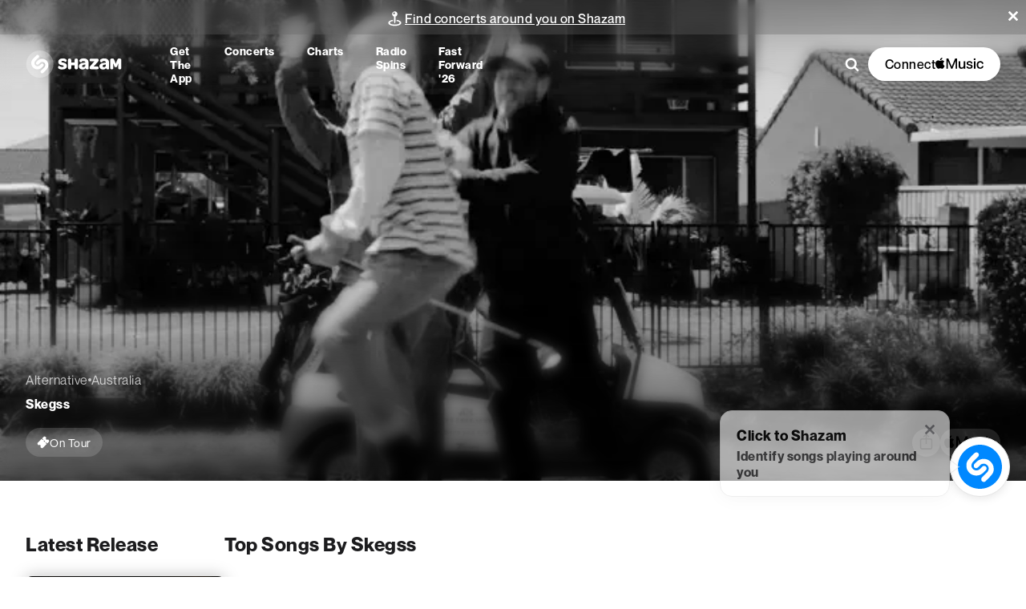

--- FILE ---
content_type: application/javascript; charset=UTF-8
request_url: https://www.shazam.com/_next/static/chunks/c16f53c3-ea61ee5b5d880edd.js
body_size: 12422
content:
"use strict";(self.webpackChunk_N_E=self.webpackChunk_N_E||[]).push([[2545],{16424:(e,t,n)=>{n.d(t,{Bi:()=>R,C1:()=>eh,DL:()=>ek,It:()=>eR,Mk:()=>j,XF:()=>Z,bv:()=>ev,ie:()=>w,kp:()=>el,s3:()=>ee,s9:()=>ea,we:()=>ef,zR:()=>eo});var r,o=n(12115),u=n(73473),l=n(95155),i=n(2066),c=n(15234),s=n(47650),a=n(88334);let f="active",d="selected",v="ArrowLeft",m="ArrowRight",p="ArrowUp",g="ArrowDown",E={...r||(r=n.t(o,2))},y=!1,h=0,b=()=>"floating-ui-"+Math.random().toString(36).slice(2,6)+h++,R=E.useId||function(){let[e,t]=o.useState(()=>y?b():void 0);return(0,u.OS)(()=>{null==e&&t(b())},[]),o.useEffect(()=>{y=!0},[]),e},w=o.forwardRef(function(e,t){let{context:{placement:n,elements:{floating:r},middlewareData:{arrow:c,shift:s}},width:a=14,height:f=7,tipRadius:d=0,strokeWidth:v=0,staticOffset:m,stroke:p,d:g,style:{transform:E,...y}={},...h}=e,b=R(),[w,x]=o.useState(!1);if((0,u.OS)(()=>{r&&"rtl"===(0,i.L9)(r).direction&&x(!0)},[r]),!r)return null;let[k,S]=n.split("-"),M="top"===k||"bottom"===k,L=m;(M&&null!=s&&s.x||!M&&null!=s&&s.y)&&(L=null);let C=2*v,O=C/2,A=a/2*(-(d/8)+1),T=f/2*d/4,j=!!g,P=L&&"end"===S?"bottom":"top",F=L&&"end"===S?"right":"left";L&&w&&(F="end"===S?"left":"right");let W=(null==c?void 0:c.x)!=null?L||c.x:"",q=(null==c?void 0:c.y)!=null?L||c.y:"",I=g||"M0,0 H"+a+(" L"+(a-A))+","+(f-T)+(" Q"+a/2+","+f+" "+A)+","+(f-T)+" Z",D={top:j?"rotate(180deg)":"",left:j?"rotate(90deg)":"rotate(-90deg)",bottom:j?"":"rotate(180deg)",right:j?"rotate(-90deg)":"rotate(90deg)"}[k];return(0,l.jsxs)("svg",{...h,"aria-hidden":!0,ref:t,width:j?a:a+C,height:a,viewBox:"0 0 "+a+" "+(f>a?f:a),style:{position:"absolute",pointerEvents:"none",[F]:W,[P]:q,[k]:M||j?"100%":"calc(100% - "+C/2+"px)",transform:[D,E].filter(e=>!!e).join(" "),...y},children:[C>0&&(0,l.jsx)("path",{clipPath:"url(#"+b+")",fill:"none",stroke:p,strokeWidth:C+ +!g,d:I}),(0,l.jsx)("path",{stroke:C&&!g?h.fill:"none",d:I}),(0,l.jsx)("clipPath",{id:b,children:(0,l.jsx)("rect",{x:-O,y:O*(j?-1:1),width:a+C,height:a})})]})}),x=o.createContext(null),k=o.createContext(null),S=()=>{var e;return(null==(e=o.useContext(x))?void 0:e.id)||null},M=()=>o.useContext(k);function L(e){return"data-floating-ui-"+e}function C(e){-1!==e.current&&(clearTimeout(e.current),e.current=-1)}let O=L("safe-polygon");function A(e,t,n){if(n&&!(0,u.Go)(n))return 0;if("number"==typeof e)return e;if("function"==typeof e){let n=e();return"number"==typeof n?n:null==n?void 0:n[t]}return null==e?void 0:e[t]}function T(e){return"function"==typeof e?e():e}function j(e,t){void 0===t&&(t={});let{open:n,onOpenChange:r,dataRef:l,events:c,elements:s}=e,{enabled:a=!0,delay:f=0,handleClose:d=null,mouseOnly:v=!1,restMs:m=0,move:p=!0}=t,g=M(),E=S(),y=(0,u.SE)(d),h=(0,u.SE)(f),b=(0,u.SE)(n),R=(0,u.SE)(m),w=o.useRef(),x=o.useRef(-1),k=o.useRef(),L=o.useRef(-1),j=o.useRef(!0),P=o.useRef(!1),F=o.useRef(()=>{}),W=o.useRef(!1),q=(0,u.Jt)(()=>{var e;let t=null==(e=l.current.openEvent)?void 0:e.type;return(null==t?void 0:t.includes("mouse"))&&"mousedown"!==t});o.useEffect(()=>{if(a)return c.on("openchange",e),()=>{c.off("openchange",e)};function e(e){let{open:t}=e;t||(C(x),C(L),j.current=!0,W.current=!1)}},[a,c]),o.useEffect(()=>{if(!a||!y.current||!n)return;function e(e){q()&&r(!1,e,"hover")}let t=(0,u.YE)(s.floating).documentElement;return t.addEventListener("mouseleave",e),()=>{t.removeEventListener("mouseleave",e)}},[s.floating,n,r,a,y,q]);let I=o.useCallback(function(e,t,n){void 0===t&&(t=!0),void 0===n&&(n="hover");let o=A(h.current,"close",w.current);o&&!k.current?(C(x),x.current=window.setTimeout(()=>r(!1,e,n),o)):t&&(C(x),r(!1,e,n))},[h,r]),D=(0,u.Jt)(()=>{F.current(),k.current=void 0}),Y=(0,u.Jt)(()=>{if(P.current){let e=(0,u.YE)(s.floating).body;e.style.pointerEvents="",e.removeAttribute(O),P.current=!1}}),J=(0,u.Jt)(()=>!!l.current.openEvent&&["click","mousedown"].includes(l.current.openEvent.type));o.useEffect(()=>{if(a&&(0,i.vq)(s.domReference)){let r=s.domReference,u=s.floating;return n&&r.addEventListener("mouseleave",o),p&&r.addEventListener("mousemove",e,{once:!0}),r.addEventListener("mouseenter",e),r.addEventListener("mouseleave",t),u&&(u.addEventListener("mouseleave",o),u.addEventListener("mouseenter",c),u.addEventListener("mouseleave",f)),()=>{n&&r.removeEventListener("mouseleave",o),p&&r.removeEventListener("mousemove",e),r.removeEventListener("mouseenter",e),r.removeEventListener("mouseleave",t),u&&(u.removeEventListener("mouseleave",o),u.removeEventListener("mouseenter",c),u.removeEventListener("mouseleave",f))}}function e(e){if(C(x),j.current=!1,v&&!(0,u.Go)(w.current)||T(R.current)>0&&!A(h.current,"open"))return;let t=A(h.current,"open",w.current);t?x.current=window.setTimeout(()=>{b.current||r(!0,e,"hover")},t):n||r(!0,e,"hover")}function t(e){if(J())return void Y();F.current();let t=(0,u.YE)(s.floating);if(C(L),W.current=!1,y.current&&l.current.floatingContext){n||C(x),k.current=y.current({...l.current.floatingContext,tree:g,x:e.clientX,y:e.clientY,onClose(){Y(),D(),J()||I(e,!0,"safe-polygon")}});let r=k.current;t.addEventListener("mousemove",r),F.current=()=>{t.removeEventListener("mousemove",r)};return}"touch"===w.current&&(0,u.gR)(s.floating,e.relatedTarget)||I(e)}function o(e){!J()&&l.current.floatingContext&&(null==y.current||y.current({...l.current.floatingContext,tree:g,x:e.clientX,y:e.clientY,onClose(){Y(),D(),J()||I(e)}})(e))}function c(){C(x)}function f(e){J()||I(e,!1)}},[s,a,e,v,p,I,D,Y,r,n,b,g,h,y,l,J,R]),(0,u.OS)(()=>{var e,t;if(a&&n&&null!=(e=y.current)&&null!=(e=e.__options)&&e.blockPointerEvents&&q()){P.current=!0;let e=s.floating;if((0,i.vq)(s.domReference)&&e){let n=(0,u.YE)(s.floating).body;n.setAttribute(O,"");let r=s.domReference,o=null==g||null==(t=g.nodesRef.current.find(e=>e.id===E))||null==(t=t.context)?void 0:t.elements.floating;return o&&(o.style.pointerEvents=""),n.style.pointerEvents="none",r.style.pointerEvents="auto",e.style.pointerEvents="auto",()=>{n.style.pointerEvents="",r.style.pointerEvents="",e.style.pointerEvents=""}}}},[a,n,E,s,g,y,q]),(0,u.OS)(()=>{n||(w.current=void 0,W.current=!1,D(),Y())},[n,D,Y]),o.useEffect(()=>()=>{D(),C(x),C(L),Y()},[a,s.domReference,D,Y]);let B=o.useMemo(()=>{function e(e){w.current=e.pointerType}return{onPointerDown:e,onPointerEnter:e,onMouseMove(e){let{nativeEvent:t}=e;function o(){j.current||b.current||r(!0,t,"hover")}(!v||(0,u.Go)(w.current))&&!n&&0!==T(R.current)&&(W.current&&e.movementX**2+e.movementY**2<2||(C(L),"touch"===w.current?o():(W.current=!0,L.current=window.setTimeout(o,T(R.current)))))}}},[v,r,n,b,R]);return o.useMemo(()=>a?{reference:B}:{},[a,B])}let P=0;function F(e,t){void 0===t&&(t={});let{preventScroll:n=!1,cancelPrevious:r=!0,sync:o=!1}=t;r&&cancelAnimationFrame(P);let u=()=>null==e?void 0:e.focus({preventScroll:n});o?u():P=requestAnimationFrame(u)}let W={inert:new WeakMap,"aria-hidden":new WeakMap,none:new WeakMap};function q(e){return"inert"===e?W.inert:"aria-hidden"===e?W["aria-hidden"]:W.none}let I=new WeakSet,D={},Y=0,J=e=>e&&(e.host||J(e.parentNode));function B(e,t,n){var r;void 0===t&&(t=!1),void 0===n&&(n=!1);let o=((null==(r=e[0])?void 0:r.ownerDocument)||document).body;return function(e,t,n,r){let o="data-floating-ui-inert",u=r?"inert":n?"aria-hidden":null,l=e.map(e=>{if(t.contains(e))return e;let n=J(e);return t.contains(n)?n:null}).filter(e=>null!=e),c=new Set,s=new Set(l),a=[];D[o]||(D[o]=new WeakMap);let f=D[o];return l.forEach(function e(t){!(!t||c.has(t))&&(c.add(t),t.parentNode&&e(t.parentNode))}),function e(t){!t||s.has(t)||[].forEach.call(t.children,t=>{if("script"!==(0,i.mq)(t))if(c.has(t))e(t);else{let e=u?t.getAttribute(u):null,n=null!==e&&"false"!==e,r=q(u),l=(r.get(t)||0)+1,i=(f.get(t)||0)+1;r.set(t,l),f.set(t,i),a.push(t),1===l&&n&&I.add(t),1===i&&t.setAttribute(o,""),!n&&u&&t.setAttribute(u,"inert"===u?"":"true")}})}(t),c.clear(),Y++,()=>{a.forEach(e=>{let t=q(u),n=(t.get(e)||0)-1,r=(f.get(e)||0)-1;t.set(e,n),f.set(e,r),n||(!I.has(e)&&u&&e.removeAttribute(u),I.delete(e)),r||e.removeAttribute(o)}),--Y||(W.inert=new WeakMap,W["aria-hidden"]=new WeakMap,W.none=new WeakMap,I=new WeakSet,D={})}}(e.concat(Array.from(o.querySelectorAll('[aria-live],[role="status"],output'))),o,t,n)}let K={border:0,clip:"rect(0 0 0 0)",height:"1px",margin:"-1px",overflow:"hidden",padding:0,position:"fixed",whiteSpace:"nowrap",width:"1px",top:0,left:0},N=o.forwardRef(function(e,t){let[n,r]=o.useState();(0,u.OS)(()=>{(0,u.nr)()&&r("button")},[]);let i={ref:t,tabIndex:0,role:n,"aria-hidden":!n||void 0,[L("focus-guard")]:"",style:K};return(0,l.jsx)("span",{...e,...i})}),_=o.createContext(null),X=L("portal");function Z(e){let{children:t,id:n,root:r,preserveTabOrder:c=!0}=e,a=function(e){void 0===e&&(e={});let{id:t,root:n}=e,r=R(),l=H(),[c,s]=o.useState(null),a=o.useRef(null);return(0,u.OS)(()=>()=>{null==c||c.remove(),queueMicrotask(()=>{a.current=null})},[c]),(0,u.OS)(()=>{if(!r||a.current)return;let e=t?document.getElementById(t):null;if(!e)return;let n=document.createElement("div");n.id=r,n.setAttribute(X,""),e.appendChild(n),a.current=n,s(n)},[t,r]),(0,u.OS)(()=>{if(null===n||!r||a.current)return;let e=n||(null==l?void 0:l.portalNode);e&&!(0,i.Ll)(e)&&(e=e.current),e=e||document.body;let o=null;t&&((o=document.createElement("div")).id=t,e.appendChild(o));let u=document.createElement("div");u.id=r,u.setAttribute(X,""),(e=o||e).appendChild(u),a.current=u,s(u)},[t,n,r,l]),c}({id:n,root:r}),[f,d]=o.useState(null),v=o.useRef(null),m=o.useRef(null),p=o.useRef(null),g=o.useRef(null),E=null==f?void 0:f.modal,y=null==f?void 0:f.open,h=!!f&&!f.modal&&f.open&&c&&!!(r||a);return o.useEffect(()=>{if(a&&c&&!E)return a.addEventListener("focusin",e,!0),a.addEventListener("focusout",e,!0),()=>{a.removeEventListener("focusin",e,!0),a.removeEventListener("focusout",e,!0)};function e(e){a&&(0,u.Qp)(e)&&("focusin"===e.type?u.yV:u.N)(a)}},[a,c,E]),o.useEffect(()=>{a&&(y||(0,u.yV)(a))},[y,a]),(0,l.jsxs)(_.Provider,{value:o.useMemo(()=>({preserveTabOrder:c,beforeOutsideRef:v,afterOutsideRef:m,beforeInsideRef:p,afterInsideRef:g,portalNode:a,setFocusManagerState:d}),[c,a]),children:[h&&a&&(0,l.jsx)(N,{"data-type":"outside",ref:v,onFocus:e=>{if((0,u.Qp)(e,a)){var t;null==(t=p.current)||t.focus()}else{let e=f?f.domReference:null,t=(0,u.XJ)(e);null==t||t.focus()}}}),h&&a&&(0,l.jsx)("span",{"aria-owns":a.id,style:K}),a&&s.createPortal(t,a),h&&a&&(0,l.jsx)(N,{"data-type":"outside",ref:m,onFocus:e=>{if((0,u.Qp)(e,a)){var t;null==(t=g.current)||t.focus()}else{let t=f?f.domReference:null,n=(0,u.vF)(t);null==n||n.focus(),(null==f?void 0:f.closeOnFocusOut)&&(null==f||f.onOpenChange(!1,e.nativeEvent,"focus-out"))}}})]})}let H=()=>o.useContext(_);function Q(e){return o.useMemo(()=>t=>{e.forEach(e=>{e&&(e.current=t)})},e)}let V=[];function z(){V=V.filter(e=>e.isConnected)}function G(){return z(),V[V.length-1]}function $(e,t){var n;if(!t.current.includes("floating")&&!(null!=(n=e.getAttribute("role"))&&n.includes("dialog")))return;let r=(0,u.kQ)(),o=(0,c.nq)(e,r).filter(e=>{let t=e.getAttribute("data-tabindex")||"";return(0,c.AO)(e,r)||e.hasAttribute("data-tabindex")&&!t.startsWith("-")}),l=e.getAttribute("tabindex");t.current.includes("floating")||0===o.length?"0"!==l&&e.setAttribute("tabindex","0"):("-1"!==l||e.hasAttribute("data-tabindex")&&"-1"!==e.getAttribute("data-tabindex"))&&(e.setAttribute("tabindex","-1"),e.setAttribute("data-tabindex","-1"))}let U=o.forwardRef(function(e,t){return(0,l.jsx)("button",{...e,type:"button",ref:t,tabIndex:-1,style:K})});function ee(e){let{context:t,children:n,disabled:r=!1,order:s=["content"],guards:a=!0,initialFocus:f=0,returnFocus:d=!0,restoreFocus:v=!1,modal:m=!0,visuallyHiddenDismiss:p=!1,closeOnFocusOut:g=!0,outsideElementsInert:E=!1,getInsideElements:y=()=>[]}=e,{open:h,onOpenChange:b,events:R,dataRef:w,elements:{domReference:x,floating:k}}=t,S=(0,u.Jt)(()=>{var e;return null==(e=w.current.floatingContext)?void 0:e.nodeId}),O=(0,u.Jt)(y),A="number"==typeof f&&f<0,T=(0,u.WZ)(x)&&A,j="undefined"!=typeof HTMLElement&&"inert"in HTMLElement.prototype,P=!j||a,W=!P||j&&E,q=(0,u.SE)(s),I=(0,u.SE)(f),D=(0,u.SE)(d),Y=M(),J=H(),_=o.useRef(null),X=o.useRef(null),Z=o.useRef(!1),ee=o.useRef(!1),et=o.useRef(-1),en=o.useRef(-1),er=null!=J,eo=(0,u.nd)(k),eu=(0,u.Jt)(function(e){return void 0===e&&(e=eo),e?(0,c.Kr)(e,(0,u.kQ)()):[]}),el=(0,u.Jt)(e=>{let t=eu(e);return q.current.map(e=>x&&"reference"===e?x:eo&&"floating"===e?eo:t).filter(Boolean).flat()});o.useEffect(()=>{if(r||!m)return;function e(e){if("Tab"===e.key){(0,u.gR)(eo,(0,u.RS)((0,u.YE)(eo)))&&0===eu().length&&!T&&(0,u.jo)(e);let t=el(),n=(0,u.EW)(e);"reference"===q.current[0]&&n===x&&((0,u.jo)(e),e.shiftKey?F(t[t.length-1]):F(t[1])),"floating"===q.current[1]&&n===eo&&e.shiftKey&&((0,u.jo)(e),F(t[0]))}}let t=(0,u.YE)(eo);return t.addEventListener("keydown",e),()=>{t.removeEventListener("keydown",e)}},[r,x,eo,m,q,T,eu,el]),o.useEffect(()=>{if(!r&&k)return k.addEventListener("focusin",e),()=>{k.removeEventListener("focusin",e)};function e(e){let t=(0,u.EW)(e),n=eu().indexOf(t);-1!==n&&(et.current=n)}},[r,k,eu]),o.useEffect(()=>{if(r||!g)return;function e(){ee.current=!0,setTimeout(()=>{ee.current=!1})}function t(e){let t=e.relatedTarget,n=e.currentTarget,r=(0,u.EW)(e);queueMicrotask(()=>{let o=S(),l=!((0,u.gR)(x,t)||(0,u.gR)(k,t)||(0,u.gR)(t,k)||(0,u.gR)(null==J?void 0:J.portalNode,t)||null!=t&&t.hasAttribute(L("focus-guard"))||Y&&((0,u.CM)(Y.nodesRef.current,o).find(e=>{var n,r;return(0,u.gR)(null==(n=e.context)?void 0:n.elements.floating,t)||(0,u.gR)(null==(r=e.context)?void 0:r.elements.domReference,t)})||(0,u.$4)(Y.nodesRef.current,o).find(e=>{var n,r,o;return[null==(n=e.context)?void 0:n.elements.floating,(0,u.nd)(null==(r=e.context)?void 0:r.elements.floating)].includes(t)||(null==(o=e.context)?void 0:o.elements.domReference)===t})));if(n===x&&eo&&$(eo,q),v&&n!==x&&!(null!=r&&r.isConnected)&&(0,u.RS)((0,u.YE)(eo))===(0,u.YE)(eo).body){(0,i.sb)(eo)&&eo.focus();let e=et.current,t=eu(),n=t[e]||t[t.length-1]||eo;(0,i.sb)(n)&&n.focus()}if(w.current.insideReactTree){w.current.insideReactTree=!1;return}(T||!m)&&t&&l&&!ee.current&&t!==G()&&(Z.current=!0,b(!1,e,"focus-out"))})}let n=!!(!Y&&J);function o(){C(en),w.current.insideReactTree=!0,en.current=window.setTimeout(()=>{w.current.insideReactTree=!1})}if(k&&(0,i.sb)(x))return x.addEventListener("focusout",t),x.addEventListener("pointerdown",e),k.addEventListener("focusout",t),n&&k.addEventListener("focusout",o,!0),()=>{x.removeEventListener("focusout",t),x.removeEventListener("pointerdown",e),k.removeEventListener("focusout",t),n&&k.removeEventListener("focusout",o,!0)}},[r,x,k,eo,m,Y,J,b,g,v,eu,T,S,q,w]);let ei=o.useRef(null),ec=o.useRef(null),es=Q([ei,null==J?void 0:J.beforeInsideRef]),ea=Q([ec,null==J?void 0:J.afterInsideRef]);function ef(e){return!r&&p&&m?(0,l.jsx)(U,{ref:"start"===e?_:X,onClick:e=>b(!1,e.nativeEvent),children:"string"==typeof p?p:"Dismiss"}):null}o.useEffect(()=>{var e,t;if(r||!k)return;let n=Array.from((null==J||null==(e=J.portalNode)?void 0:e.querySelectorAll("["+L("portal")+"]"))||[]),o=[k,null==(t=(Y?(0,u.$4)(Y.nodesRef.current,S()):[]).find(e=>{var t;return(0,u.WZ)((null==(t=e.context)?void 0:t.elements.domReference)||null)}))||null==(t=t.context)?void 0:t.elements.domReference,...n,...O(),_.current,X.current,ei.current,ec.current,null==J?void 0:J.beforeOutsideRef.current,null==J?void 0:J.afterOutsideRef.current,q.current.includes("reference")||T?x:null].filter(e=>null!=e),l=m||T?B(o,!W,W):B(o);return()=>{l()}},[r,x,k,m,q,J,T,P,W,Y,S,O]),(0,u.OS)(()=>{if(r||!(0,i.sb)(eo))return;let e=(0,u.YE)(eo),t=(0,u.RS)(e);queueMicrotask(()=>{let e=el(eo),n=I.current,r=("number"==typeof n?e[n]:n.current)||eo,o=(0,u.gR)(eo,t);A||o||!h||F(r,{preventScroll:r===eo})})},[r,h,eo,A,el,I]),(0,u.OS)(()=>{var e;if(r||!eo)return;let t=(0,u.YE)(eo);function n(e){let{reason:t,event:n,nested:r}=e;if(["hover","safe-polygon"].includes(t)&&"mouseleave"===n.type&&(Z.current=!0),"outside-press"===t)if(r)Z.current=!1;else if((0,u.YF)(n)||(0,u.Pg)(n))Z.current=!1;else{let e=!1;document.createElement("div").focus({get preventScroll(){return e=!0,!1}}),e?Z.current=!1:Z.current=!0}}e=(0,u.RS)(t),z(),e&&"body"!==(0,i.mq)(e)&&(V.push(e),V.length>20&&(V=V.slice(-20))),R.on("openchange",n);let o=t.createElement("span");return o.setAttribute("tabindex","-1"),o.setAttribute("aria-hidden","true"),Object.assign(o.style,K),er&&x&&x.insertAdjacentElement("afterend",o),()=>{R.off("openchange",n);let e=(0,u.RS)(t),r=(0,u.gR)(k,e)||Y&&(0,u.CM)(Y.nodesRef.current,S(),!1).some(t=>{var n;return(0,u.gR)(null==(n=t.context)?void 0:n.elements.floating,e)}),l=function(){if("boolean"==typeof D.current){let e=x||G();return e&&e.isConnected?e:o}return D.current.current||o}();queueMicrotask(()=>{let n=function(e){let t=(0,u.kQ)();return(0,c.AO)(e,t)?e:(0,c.Kr)(e,t)[0]||e}(l);D.current&&!Z.current&&(0,i.sb)(n)&&(n===e||e===t.body||r)&&n.focus({preventScroll:!0}),o.remove()})}},[r,k,eo,D,w,R,Y,er,x,S]),o.useEffect(()=>(queueMicrotask(()=>{Z.current=!1}),()=>{queueMicrotask(z)}),[r]),(0,u.OS)(()=>{if(!r&&J)return J.setFocusManagerState({modal:m,closeOnFocusOut:g,open:h,onOpenChange:b,domReference:x}),()=>{J.setFocusManagerState(null)}},[r,J,m,h,b,g,x]),(0,u.OS)(()=>{!r&&eo&&$(eo,q)},[r,eo,q]);let ed=!r&&P&&(!m||!T)&&(er||m);return(0,l.jsxs)(l.Fragment,{children:[ed&&(0,l.jsx)(N,{"data-type":"inside",ref:es,onFocus:e=>{if(m){let e=el();F("reference"===s[0]?e[0]:e[e.length-1])}else if(null!=J&&J.preserveTabOrder&&J.portalNode)if(Z.current=!1,(0,u.Qp)(e,J.portalNode)){let e=(0,u.vF)(x);null==e||e.focus()}else{var t;null==(t=J.beforeOutsideRef.current)||t.focus()}}}),!T&&ef("start"),n,ef("end"),ed&&(0,l.jsx)(N,{"data-type":"inside",ref:ea,onFocus:e=>{if(m)F(el()[0]);else if(null!=J&&J.preserveTabOrder&&J.portalNode)if(g&&(Z.current=!0),(0,u.Qp)(e,J.portalNode)){let e=(0,u.XJ)(x);null==e||e.focus()}else{var t;null==(t=J.afterOutsideRef.current)||t.focus()}}})]})}let et=0,en="--floating-ui-scrollbar-width",er=()=>{},eo=o.forwardRef(function(e,t){let{lockScroll:n=!1,...r}=e;return(0,u.OS)(()=>{if(n)return 1==++et&&(er=function(){let e=(0,u.uo)(),t=/iP(hone|ad|od)|iOS/.test(e)||"MacIntel"===e&&navigator.maxTouchPoints>1,n=document.body.style,r=Math.round(document.documentElement.getBoundingClientRect().left)+document.documentElement.scrollLeft?"paddingLeft":"paddingRight",o=window.innerWidth-document.documentElement.clientWidth,l=n.left?parseFloat(n.left):window.scrollX,i=n.top?parseFloat(n.top):window.scrollY;if(n.overflow="hidden",n.setProperty(en,o+"px"),o&&(n[r]=o+"px"),t){var c,s;let e=(null==(c=window.visualViewport)?void 0:c.offsetLeft)||0;Object.assign(n,{position:"fixed",top:-(i-Math.floor((null==(s=window.visualViewport)?void 0:s.offsetTop)||0))+"px",left:-(l-Math.floor(e))+"px",right:"0"})}return()=>{Object.assign(n,{overflow:"",[r]:""}),n.removeProperty(en),t&&(Object.assign(n,{position:"",top:"",left:"",right:""}),window.scrollTo(l,i))}}()),()=>{0==--et&&er()}},[n]),(0,l.jsx)("div",{ref:t,...r,style:{position:"fixed",overflow:"auto",top:0,right:0,bottom:0,left:0,...r.style}})});function eu(e){return(0,i.sb)(e.target)&&"BUTTON"===e.target.tagName}function el(e,t){void 0===t&&(t={});let{open:n,onOpenChange:r,dataRef:l,elements:{domReference:c}}=e,{enabled:s=!0,event:a="click",toggle:f=!0,ignoreMouse:d=!1,keyboardHandlers:v=!0,stickIfOpen:m=!0}=t,p=o.useRef(),g=o.useRef(!1),E=o.useMemo(()=>({onPointerDown(e){p.current=e.pointerType},onMouseDown(e){let t=p.current;0===e.button&&"click"!==a&&((0,u.Go)(t,!0)&&d||(n&&f&&(!l.current.openEvent||!m||"mousedown"===l.current.openEvent.type)?r(!1,e.nativeEvent,"click"):(e.preventDefault(),r(!0,e.nativeEvent,"click"))))},onClick(e){let t=p.current;if("mousedown"===a&&p.current){p.current=void 0;return}(0,u.Go)(t,!0)&&d||(n&&f&&(!l.current.openEvent||!m||"click"===l.current.openEvent.type)?r(!1,e.nativeEvent,"click"):r(!0,e.nativeEvent,"click"))},onKeyDown(e){p.current=void 0,!(e.defaultPrevented||!v||eu(e))&&(" "!==e.key||(0,u.$u)(c)||(e.preventDefault(),g.current=!0),(0,i.sb)(e.target)&&"A"===e.target.tagName||"Enter"!==e.key||(n&&f?r(!1,e.nativeEvent,"click"):r(!0,e.nativeEvent,"click")))},onKeyUp(e){!(e.defaultPrevented||!v||eu(e)||(0,u.$u)(c))&&" "===e.key&&g.current&&(g.current=!1,n&&f?r(!1,e.nativeEvent,"click"):r(!0,e.nativeEvent,"click"))}}),[l,c,a,d,v,r,n,m,f]);return o.useMemo(()=>s?{reference:E}:{},[s,E])}let ei={pointerdown:"onPointerDown",mousedown:"onMouseDown",click:"onClick"},ec={pointerdown:"onPointerDownCapture",mousedown:"onMouseDownCapture",click:"onClickCapture"},es=e=>{var t,n;return{escapeKey:"boolean"==typeof e?e:null!=(t=null==e?void 0:e.escapeKey)&&t,outsidePress:"boolean"==typeof e?e:null==(n=null==e?void 0:e.outsidePress)||n}};function ea(e,t){void 0===t&&(t={});let{open:n,onOpenChange:r,elements:l,dataRef:c}=e,{enabled:s=!0,escapeKey:a=!0,outsidePress:f=!0,outsidePressEvent:d="pointerdown",referencePress:v=!1,referencePressEvent:m="pointerdown",ancestorScroll:p=!1,bubbles:g,capture:E}=t,y=M(),h=(0,u.Jt)("function"==typeof f?f:()=>!1),b="function"==typeof f?h:f,R=o.useRef(!1),{escapeKey:w,outsidePress:x}=es(g),{escapeKey:k,outsidePress:S}=es(E),C=o.useRef(!1),O=(0,u.Jt)(e=>{var t;if(!n||!s||!a||"Escape"!==e.key||C.current)return;let o=null==(t=c.current.floatingContext)?void 0:t.nodeId,l=y?(0,u.CM)(y.nodesRef.current,o):[];if(!w&&(e.stopPropagation(),l.length>0)){let e=!0;if(l.forEach(t=>{var n;if(null!=(n=t.context)&&n.open&&!t.context.dataRef.current.__escapeKeyBubbles){e=!1;return}}),!e)return}r(!1,(0,u.O_)(e)?e.nativeEvent:e,"escape-key")}),A=(0,u.Jt)(e=>{var t;let n=()=>{var t;O(e),null==(t=(0,u.EW)(e))||t.removeEventListener("keydown",n)};null==(t=(0,u.EW)(e))||t.addEventListener("keydown",n)}),T=(0,u.Jt)(e=>{var t;let n=c.current.insideReactTree;c.current.insideReactTree=!1;let o=R.current;if(R.current=!1,"click"===d&&o||n||"function"==typeof b&&!b(e))return;let s=(0,u.EW)(e),a="["+L("inert")+"]",f=(0,u.YE)(l.floating).querySelectorAll(a),v=(0,i.vq)(s)?s:null;for(;v&&!(0,i.eu)(v);){let e=(0,i.$4)(v);if((0,i.eu)(e)||!(0,i.vq)(e))break;v=e}if(f.length&&(0,i.vq)(s)&&!(0,u.tZ)(s)&&!(0,u.gR)(s,l.floating)&&Array.from(f).every(e=>!(0,u.gR)(v,e)))return;if((0,i.sb)(s)&&F){let t=(0,i.eu)(s),n=(0,i.L9)(s),r=/auto|scroll/,o=t||r.test(n.overflowX),u=t||r.test(n.overflowY),l=o&&s.clientWidth>0&&s.scrollWidth>s.clientWidth,c=u&&s.clientHeight>0&&s.scrollHeight>s.clientHeight,a="rtl"===n.direction,f=c&&(a?e.offsetX<=s.offsetWidth-s.clientWidth:e.offsetX>s.clientWidth),d=l&&e.offsetY>s.clientHeight;if(f||d)return}let m=null==(t=c.current.floatingContext)?void 0:t.nodeId,p=y&&(0,u.CM)(y.nodesRef.current,m).some(t=>{var n;return(0,u.F2)(e,null==(n=t.context)?void 0:n.elements.floating)});if((0,u.F2)(e,l.floating)||(0,u.F2)(e,l.domReference)||p)return;let g=y?(0,u.CM)(y.nodesRef.current,m):[];if(g.length>0){let e=!0;if(g.forEach(t=>{var n;if(null!=(n=t.context)&&n.open&&!t.context.dataRef.current.__outsidePressBubbles){e=!1;return}}),!e)return}r(!1,e,"outside-press")}),j=(0,u.Jt)(e=>{var t;let n=()=>{var t;T(e),null==(t=(0,u.EW)(e))||t.removeEventListener(d,n)};null==(t=(0,u.EW)(e))||t.addEventListener(d,n)});o.useEffect(()=>{if(!n||!s)return;c.current.__escapeKeyBubbles=w,c.current.__outsidePressBubbles=x;let e=-1;function t(e){r(!1,e,"ancestor-scroll")}function o(){window.clearTimeout(e),C.current=!0}function f(){e=window.setTimeout(()=>{C.current=!1},5*!!(0,i.Tc)())}let v=(0,u.YE)(l.floating);a&&(v.addEventListener("keydown",k?A:O,k),v.addEventListener("compositionstart",o),v.addEventListener("compositionend",f)),b&&v.addEventListener(d,S?j:T,S);let m=[];return p&&((0,i.vq)(l.domReference)&&(m=(0,i.v9)(l.domReference)),(0,i.vq)(l.floating)&&(m=m.concat((0,i.v9)(l.floating))),!(0,i.vq)(l.reference)&&l.reference&&l.reference.contextElement&&(m=m.concat((0,i.v9)(l.reference.contextElement)))),(m=m.filter(e=>{var t;return e!==(null==(t=v.defaultView)?void 0:t.visualViewport)})).forEach(e=>{e.addEventListener("scroll",t,{passive:!0})}),()=>{a&&(v.removeEventListener("keydown",k?A:O,k),v.removeEventListener("compositionstart",o),v.removeEventListener("compositionend",f)),b&&v.removeEventListener(d,S?j:T,S),m.forEach(e=>{e.removeEventListener("scroll",t)}),window.clearTimeout(e)}},[c,l,a,b,d,n,r,p,s,w,x,O,k,A,T,S,j]),o.useEffect(()=>{c.current.insideReactTree=!1},[c,b,d]);let P=o.useMemo(()=>({onKeyDown:O,...v&&{[ei[m]]:e=>{r(!1,e.nativeEvent,"reference-press")},..."click"!==m&&{onClick(e){r(!1,e.nativeEvent,"reference-press")}}}}),[O,r,v,m]),F=o.useMemo(()=>({onKeyDown:O,onMouseDown(){R.current=!0},onMouseUp(){R.current=!0},[ec[d]]:()=>{c.current.insideReactTree=!0}}),[O,d,c]);return o.useMemo(()=>s?{reference:P,floating:F}:{},[s,P,F])}function ef(e){void 0===e&&(e={});let{nodeId:t}=e,n=function(e){let{open:t=!1,onOpenChange:n,elements:r}=e,l=R(),i=o.useRef({}),[c]=o.useState(()=>(function(){let e=new Map;return{emit(t,n){var r;null==(r=e.get(t))||r.forEach(e=>e(n))},on(t,n){e.has(t)||e.set(t,new Set),e.get(t).add(n)},off(t,n){var r;null==(r=e.get(t))||r.delete(n)}}})()),s=null!=S(),[a,f]=o.useState(r.reference),d=(0,u.Jt)((e,t,r)=>{i.current.openEvent=e?t:void 0,c.emit("openchange",{open:e,event:t,reason:r,nested:s}),null==n||n(e,t,r)}),v=o.useMemo(()=>({setPositionReference:f}),[]),m=o.useMemo(()=>({reference:a||r.reference||null,floating:r.floating||null,domReference:r.reference}),[a,r.reference,r.floating]);return o.useMemo(()=>({dataRef:i,open:t,onOpenChange:d,elements:m,events:c,floatingId:l,refs:v}),[t,d,m,c,l,v])}({...e,elements:{reference:null,floating:null,...e.elements}}),r=e.rootContext||n,l=r.elements,[c,s]=o.useState(null),[f,d]=o.useState(null),v=(null==l?void 0:l.domReference)||c,m=o.useRef(null),p=M();(0,u.OS)(()=>{v&&(m.current=v)},[v]);let g=(0,a.we)({...e,elements:{...l,...f&&{reference:f}}}),E=o.useCallback(e=>{let t=(0,i.vq)(e)?{getBoundingClientRect:()=>e.getBoundingClientRect(),getClientRects:()=>e.getClientRects(),contextElement:e}:e;d(t),g.refs.setReference(t)},[g.refs]),y=o.useCallback(e=>{((0,i.vq)(e)||null===e)&&(m.current=e,s(e)),((0,i.vq)(g.refs.reference.current)||null===g.refs.reference.current||null!==e&&!(0,i.vq)(e))&&g.refs.setReference(e)},[g.refs]),h=o.useMemo(()=>({...g.refs,setReference:y,setPositionReference:E,domReference:m}),[g.refs,y,E]),b=o.useMemo(()=>({...g.elements,domReference:v}),[g.elements,v]),w=o.useMemo(()=>({...g,...r,refs:h,elements:b,nodeId:t}),[g,h,b,t,r]);return(0,u.OS)(()=>{r.dataRef.current.floatingContext=w;let e=null==p?void 0:p.nodesRef.current.find(e=>e.id===t);e&&(e.context=w)}),o.useMemo(()=>({...g,context:w,refs:h,elements:b}),[g,h,b,w])}function ed(e,t,n){let r=new Map,o="item"===n,u=e;if(o&&e){let{[f]:t,[d]:n,...r}=e;u=r}return{..."floating"===n&&{tabIndex:-1,"data-floating-ui-focusable":""},...u,...t.map(t=>{let r=t?t[n]:null;return"function"==typeof r?e?r(e):null:r}).concat(e).reduce((e,t)=>(t&&Object.entries(t).forEach(t=>{let[n,u]=t;if(!(o&&[f,d].includes(n)))if(0===n.indexOf("on")){if(r.has(n)||r.set(n,[]),"function"==typeof u){var l;null==(l=r.get(n))||l.push(u),e[n]=function(){for(var e,t=arguments.length,o=Array(t),u=0;u<t;u++)o[u]=arguments[u];return null==(e=r.get(n))?void 0:e.map(e=>e(...o)).find(e=>void 0!==e)}}}else e[n]=u}),e),{})}}function ev(e){void 0===e&&(e=[]);let t=e.map(e=>null==e?void 0:e.reference),n=e.map(e=>null==e?void 0:e.floating),r=e.map(e=>null==e?void 0:e.item),u=o.useCallback(t=>ed(t,e,"reference"),t),l=o.useCallback(t=>ed(t,e,"floating"),n),i=o.useCallback(t=>ed(t,e,"item"),r);return o.useMemo(()=>({getReferenceProps:u,getFloatingProps:l,getItemProps:i}),[u,l,i])}function em(e,t,n){switch(e){case"vertical":return t;case"horizontal":return n;default:return t||n}}function ep(e,t){return em(t,e===p||e===g,e===v||e===m)}function eg(e,t,n){return em(t,e===g,n?e===v:e===m)||"Enter"===e||" "===e||""===e}function eE(e,t,n){return em(t,n?e===v:e===m,e===g)}function ey(e,t,n,r){return"both"===t||"horizontal"===t&&r&&r>1?"Escape"===e:em(t,n?e===m:e===v,e===p)}function eh(e,t){let{open:n,onOpenChange:r,elements:l,floatingId:c}=e,{listRef:s,activeIndex:a,onNavigate:f=()=>{},enabled:d=!0,selectedIndex:p=null,allowEscape:E=!1,loop:y=!1,nested:h=!1,rtl:b=!1,virtual:R=!1,focusItemOnOpen:w="auto",focusItemOnHover:x=!0,openOnArrowKeyDown:k=!0,disabledIndices:L,orientation:C="vertical",parentOrientation:O,cols:A=1,scrollItemIntoView:T=!0,virtualItemRef:j,itemSizes:P,dense:W=!1}=t,q=(0,u.nd)(l.floating),I=(0,u.SE)(q),D=S(),Y=M();(0,u.OS)(()=>{e.dataRef.current.orientation=C},[e,C]);let J=(0,u.Jt)(()=>{f(-1===N.current?null:N.current)}),B=(0,u.WZ)(l.domReference),K=o.useRef(w),N=o.useRef(null!=p?p:-1),_=o.useRef(null),X=o.useRef(!0),Z=o.useRef(J),H=o.useRef(!!l.floating),Q=o.useRef(n),V=o.useRef(!1),z=o.useRef(!1),G=(0,u.SE)(L),$=(0,u.SE)(n),U=(0,u.SE)(T),ee=(0,u.SE)(p),[et,en]=o.useState(),[er,eo]=o.useState(),eu=(0,u.Jt)(()=>{function e(e){if(R){var t;null!=(t=e.id)&&t.endsWith("-fui-option")&&(e.id=c+"-"+Math.random().toString(16).slice(2,10)),en(e.id),null==Y||Y.events.emit("virtualfocus",e),j&&(j.current=e)}else F(e,{sync:V.current,preventScroll:!0})}let t=s.current[N.current],n=z.current;t&&e(t),(V.current?e=>e():requestAnimationFrame)(()=>{let r=s.current[N.current]||t;if(!r)return;t||e(r);let o=U.current;o&&ei&&(n||!X.current)&&(null==r.scrollIntoView||r.scrollIntoView("boolean"==typeof o?{block:"nearest",inline:"nearest"}:o))})});(0,u.OS)(()=>{d&&(n&&l.floating?K.current&&null!=p&&(z.current=!0,N.current=p,J()):H.current&&(N.current=-1,Z.current()))},[d,n,l.floating,p,J]),(0,u.OS)(()=>{if(d&&n&&l.floating)if(null==a){if(V.current=!1,null!=ee.current)return;if(H.current&&(N.current=-1,eu()),(!Q.current||!H.current)&&K.current&&(null!=_.current||!0===K.current&&null==_.current)){let e=0,t=()=>{null==s.current[0]?(e<2&&(e?requestAnimationFrame:queueMicrotask)(t),e++):(N.current=null==_.current||eg(_.current,C,b)||h?(0,u.Zb)(s,G.current):(0,u.vB)(s,G.current),_.current=null,J())};t()}}else(0,u.du)(s,a)||(N.current=a,eu(),z.current=!1)},[d,n,l.floating,a,ee,h,s,C,b,J,eu,G]),(0,u.OS)(()=>{var e;if(!d||l.floating||!Y||R||!H.current)return;let t=Y.nodesRef.current,n=null==(e=t.find(e=>e.id===D))||null==(e=e.context)?void 0:e.elements.floating,r=(0,u.RS)((0,u.YE)(l.floating)),o=t.some(e=>e.context&&(0,u.gR)(e.context.elements.floating,r));n&&!o&&X.current&&n.focus({preventScroll:!0})},[d,l.floating,Y,D,R]),(0,u.OS)(()=>{if(d&&Y&&R&&!D)return Y.events.on("virtualfocus",e),()=>{Y.events.off("virtualfocus",e)};function e(e){eo(e.id),j&&(j.current=e)}},[d,Y,R,D,j]),(0,u.OS)(()=>{Z.current=J,Q.current=n,H.current=!!l.floating}),(0,u.OS)(()=>{n||(_.current=null,K.current=w)},[n,w]);let el=null!=a,ei=o.useMemo(()=>{function e(e){if(!$.current)return;let t=s.current.indexOf(e);-1!==t&&N.current!==t&&(N.current=t,J())}return{onFocus(t){let{currentTarget:n}=t;V.current=!0,e(n)},onClick:e=>{let{currentTarget:t}=e;return t.focus({preventScroll:!0})},onMouseMove(t){let{currentTarget:n}=t;V.current=!0,z.current=!1,x&&e(n)},onPointerLeave(e){let{pointerType:t}=e;if(X.current&&"touch"!==t&&(V.current=!0,x&&(N.current=-1,J(),!R))){var n;null==(n=I.current)||n.focus({preventScroll:!0})}}}},[$,I,x,s,J,R]),ec=o.useCallback(()=>{var e;return null!=O?O:null==Y||null==(e=Y.nodesRef.current.find(e=>e.id===D))||null==(e=e.context)||null==(e=e.dataRef)?void 0:e.current.orientation},[D,Y,O]),es=(0,u.Jt)(e=>{if(X.current=!1,V.current=!0,229===e.which||!$.current&&e.currentTarget===I.current)return;if(h&&ey(e.key,C,b,A)){ep(e.key,ec())||(0,u.jo)(e),r(!1,e.nativeEvent,"list-navigation"),(0,i.sb)(l.domReference)&&(R?null==Y||Y.events.emit("virtualfocus",l.domReference):l.domReference.focus());return}let t=N.current,o=(0,u.Zb)(s,L),c=(0,u.vB)(s,L);if(B||("Home"===e.key&&((0,u.jo)(e),N.current=o,J()),"End"===e.key&&((0,u.jo)(e),N.current=c,J())),A>1){let t=P||Array.from({length:s.current.length},()=>({width:1,height:1})),n=(0,u.zf)(t,A,W),r=n.findIndex(e=>null!=e&&!(0,u.FP)(s,e,L)),l=n.reduce((e,t,n)=>null==t||(0,u.FP)(s,t,L)?e:n,-1),i=n[(0,u.Kg)({current:n.map(e=>null!=e?s.current[e]:null)},{event:e,orientation:C,loop:y,rtl:b,cols:A,disabledIndices:(0,u.Y3)([...("function"!=typeof L?L:null)||s.current.map((e,t)=>(0,u.FP)(s,t,L)?t:void 0),void 0],n),minIndex:r,maxIndex:l,prevIndex:(0,u.fl)(N.current>c?o:N.current,t,n,A,e.key===g?"bl":e.key===(b?v:m)?"tr":"tl"),stopEvent:!0})];if(null!=i&&(N.current=i,J()),"both"===C)return}if(ep(e.key,C)){if((0,u.jo)(e),n&&!R&&(0,u.RS)(e.currentTarget.ownerDocument)===e.currentTarget){N.current=eg(e.key,C,b)?o:c,J();return}eg(e.key,C,b)?y?N.current=t>=c?E&&t!==s.current.length?-1:o:(0,u.BF)(s,{startingIndex:t,disabledIndices:L}):N.current=Math.min(c,(0,u.BF)(s,{startingIndex:t,disabledIndices:L})):y?N.current=t<=o?E&&-1!==t?s.current.length:c:(0,u.BF)(s,{startingIndex:t,decrement:!0,disabledIndices:L}):N.current=Math.max(o,(0,u.BF)(s,{startingIndex:t,decrement:!0,disabledIndices:L})),(0,u.du)(s,N.current)&&(N.current=-1),J()}}),ea=o.useMemo(()=>R&&n&&el&&{"aria-activedescendant":er||et},[R,n,el,er,et]),ef=o.useMemo(()=>({"aria-orientation":"both"===C?void 0:C,...!B?ea:{},onKeyDown:es,onPointerMove(){X.current=!0}}),[ea,es,C,B]),ed=o.useMemo(()=>{function e(e){"auto"===w&&(0,u.YF)(e.nativeEvent)&&(K.current=!0)}function t(e){K.current=w,"auto"===w&&(0,u.Pg)(e.nativeEvent)&&(K.current=!0)}return{...ea,onKeyDown(e){X.current=!1;let t=e.key.startsWith("Arrow"),o=["Home","End"].includes(e.key),l=eE(e.key,C,b),i=ey(e.key,C,b,A),c=eE(e.key,ec(),b),a=ep(e.key,C),f=(h?c:a)||"Enter"===e.key||""===e.key.trim();if(R&&n){let n=null==Y?void 0:Y.nodesRef.current.find(e=>null==e.parentId),r=Y&&n?(0,u.zG)(Y.nodesRef.current,n.id):null;if((t||o)&&r&&j){var d,v,m;let t=new KeyboardEvent("keydown",{key:e.key,bubbles:!0});if(l||i){let n=(null==(d=r.context)?void 0:d.elements.domReference)===e.currentTarget,o=i&&!n?null==(v=r.context)?void 0:v.elements.domReference:l?s.current.find(e=>(null==e?void 0:e.id)===et):null;o&&((0,u.jo)(e),o.dispatchEvent(t),eo(void 0))}if((a||o)&&r.context&&r.context.open&&r.parentId&&e.currentTarget!==r.context.elements.domReference){(0,u.jo)(e),null==(m=r.context.elements.domReference)||m.dispatchEvent(t);return}}return es(e)}if(n||k||!t){if(f){let t=ep(e.key,ec());_.current=h&&t?null:e.key}if(h){c&&((0,u.jo)(e),n?(N.current=(0,u.Zb)(s,G.current),J()):r(!0,e.nativeEvent,"list-navigation"));return}a&&(null!=p&&(N.current=p),(0,u.jo)(e),!n&&k?r(!0,e.nativeEvent,"list-navigation"):es(e),n&&J())}},onFocus(){n&&!R&&(N.current=-1,J())},onPointerDown:t,onPointerEnter:t,onMouseDown:e,onClick:e}},[et,ea,A,es,G,w,s,h,J,r,n,k,C,ec,b,p,Y,R,j]);return o.useMemo(()=>d?{reference:ed,floating:ef,item:ei}:{},[d,ed,ef,ei])}let eb=new Map([["select","listbox"],["combobox","listbox"],["label",!1]]);function eR(e,t){var n,r;void 0===t&&(t={});let{open:l,elements:i,floatingId:c}=e,{enabled:s=!0,role:a="dialog"}=t,f=R(),d=(null==(n=i.domReference)?void 0:n.id)||f,v=o.useMemo(()=>{var e;return(null==(e=(0,u.nd)(i.floating))?void 0:e.id)||c},[i.floating,c]),m=null!=(r=eb.get(a))?r:a,p=null!=S(),g=o.useMemo(()=>"tooltip"===m||"label"===a?{["aria-"+("label"===a?"labelledby":"describedby")]:l?v:void 0}:{"aria-expanded":l?"true":"false","aria-haspopup":"alertdialog"===m?"dialog":m,"aria-controls":l?v:void 0,..."listbox"===m&&{role:"combobox"},..."menu"===m&&{id:d},..."menu"===m&&p&&{role:"menuitem"},..."select"===a&&{"aria-autocomplete":"none"},..."combobox"===a&&{"aria-autocomplete":"list"}},[m,v,p,l,d,a]),E=o.useMemo(()=>{let e={id:v,...m&&{role:m}};return"tooltip"===m||"label"===a?e:{...e,..."menu"===m&&{"aria-labelledby":d}}},[m,v,d,a]),y=o.useCallback(e=>{let{active:t,selected:n}=e,r={role:"option",...t&&{id:v+"-fui-option"}};switch(a){case"select":case"combobox":return{...r,"aria-selected":n}}return{}},[v,a]);return o.useMemo(()=>s?{reference:g,floating:E,item:y}:{},[s,g,E,y])}let ew=e=>e.replace(/[A-Z]+(?![a-z])|[A-Z]/g,(e,t)=>(t?"-":"")+e.toLowerCase());function ex(e,t){return"function"==typeof e?e(t):e}function ek(e,t){void 0===t&&(t={});let{initial:n={opacity:0},open:r,close:l,common:i,duration:c=250}=t,a=e.placement,f=a.split("-")[0],d=o.useMemo(()=>({side:f,placement:a}),[f,a]),v="number"==typeof c,m=(v?c:c.open)||0,p=(v?c:c.close)||0,[g,E]=o.useState(()=>({...ex(i,d),...ex(n,d)})),{isMounted:y,status:h}=function(e,t){void 0===t&&(t={});let{open:n,elements:{floating:r}}=e,{duration:l=250}=t,i=("number"==typeof l?l:l.close)||0,[c,a]=o.useState("unmounted"),f=function(e,t){let[n,r]=o.useState(e);return e&&!n&&r(!0),o.useEffect(()=>{if(!e&&n){let e=setTimeout(()=>r(!1),t);return()=>clearTimeout(e)}},[e,n,t]),n}(n,i);return f||"close"!==c||a("unmounted"),(0,u.OS)(()=>{if(r){if(n){a("initial");let e=requestAnimationFrame(()=>{s.flushSync(()=>{a("open")})});return()=>{cancelAnimationFrame(e)}}a("close")}},[n,r]),{isMounted:f,status:c}}(e,{duration:c}),b=(0,u.SE)(n),R=(0,u.SE)(r),w=(0,u.SE)(l),x=(0,u.SE)(i);return(0,u.OS)(()=>{let e=ex(b.current,d),t=ex(w.current,d),n=ex(x.current,d),r=ex(R.current,d)||Object.keys(e).reduce((e,t)=>(e[t]="",e),{});if("initial"===h&&E(t=>({transitionProperty:t.transitionProperty,...n,...e})),"open"===h&&E({transitionProperty:Object.keys(r).map(ew).join(","),transitionDuration:m+"ms",...n,...r}),"close"===h){let r=t||e;E({transitionProperty:Object.keys(r).map(ew).join(","),transitionDuration:p+"ms",...n,...r})}},[p,w,b,R,x,m,h,d]),{isMounted:y,styles:g}}}}]);